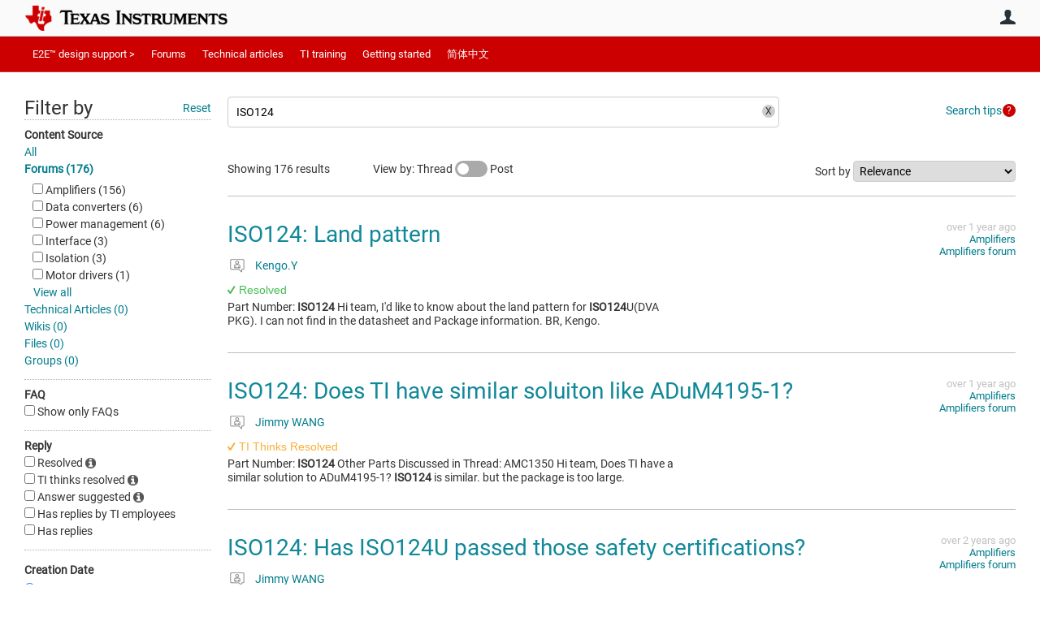

--- FILE ---
content_type: text/html
request_url: https://tzm.px-cloud.net/ns?c=4b4e32e0-f520-11f0-806b-ebd1da45df39
body_size: 176
content:
EY7ARGklFpedOebmY7Qzd0IDQsmlQqtfGVn7JzHZC02JRofE_ZVJGd4h40752hkKpajIbVED7tuwm2oL_6xUr-2Rva_V4s025vJIwkVcCGehIZwkoEX2j76ByT-GVvpX0Aj2cY__N79nP06xYrrbuK31Q2-ZU321Yo1nBnpyD3hhag==